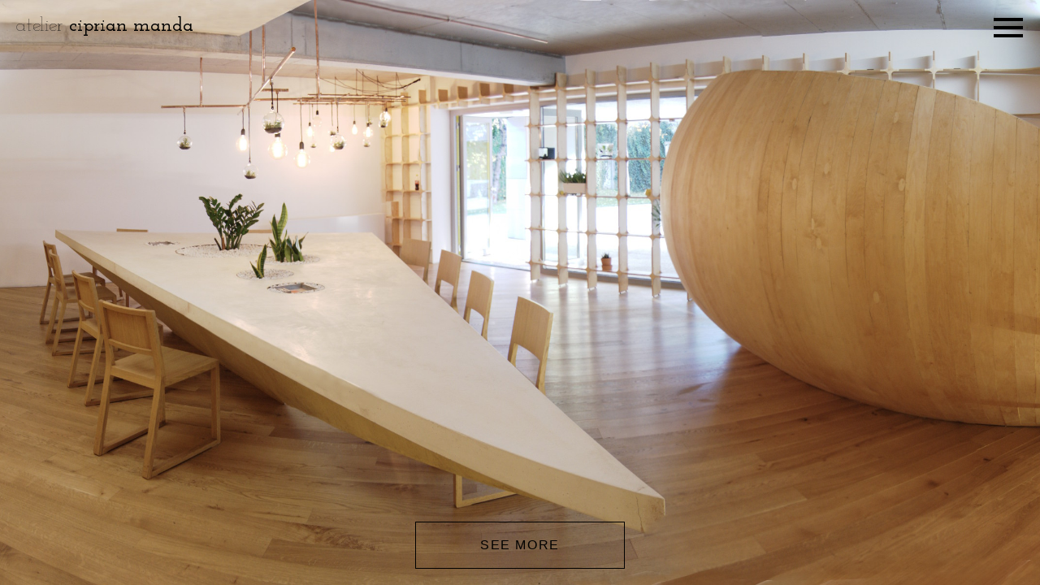

--- FILE ---
content_type: text/html;charset=UTF-8
request_url: http://ciprian-manda-arhitectura.ro/
body_size: 2248
content:
<!doctype html>
<!--[if lt IE 7]> <html class="no-js ie6 oldie" lang="en"> <![endif]-->
<!--[if IE 7]>    <html class="no-js ie7 oldie" lang="en"> <![endif]-->
<!--[if IE 8]>    <html class="no-js ie8 oldie" lang="en"> <![endif]-->
<!--[if gt IE 8]><!--> <html class="no-js" lang="en"> <!--<![endif]-->






<head>
	<title>atelier ciprian manda</title>
	<meta charset="utf-8">
	<meta http-equiv="X-UA-Compatible" content="IE=edge,chrome=1">
	<meta name="author" content="atelier ciprian manda">
	<meta name="viewport" content="width=device-width,initial-scale=1">
	<meta http-equiv="Content-type" content="text/html;charset=UTF-8" />
	<link href="//fonts.googleapis.com/icon?family=Material+Icons" rel="stylesheet">
	<link href='//fonts.googleapis.com/css?family=Roboto:100,300,400,700,900' rel='stylesheet' type='text/css'>
	<link href='//fonts.googleapis.com/css?family=Josefin+Slab:100,600' rel='stylesheet' type='text/css'>
	<link rel="shortcut icon" href="/favicon.ico;jsessionid=E69FC67EFEEC1FB6F4DBE2103AC2C692" type="image/x-icon" />
	
  	<link rel="stylesheet" href="/static/css/wallop.css;jsessionid=E69FC67EFEEC1FB6F4DBE2103AC2C692">
  	<link rel="stylesheet" href="/static/css/wallop--slide.css;jsessionid=E69FC67EFEEC1FB6F4DBE2103AC2C692">
  
	<link rel="stylesheet" href="/static/css/app.css;jsessionid=E69FC67EFEEC1FB6F4DBE2103AC2C692" type="text/css"/>
	<script src="/static/javascript/jquery/jquery-2.1.4.min.js;jsessionid=E69FC67EFEEC1FB6F4DBE2103AC2C692" type="text/javascript"></script>		
	<script src="/static/javascript/slider/Wallop.js;jsessionid=E69FC67EFEEC1FB6F4DBE2103AC2C692" type="text/javascript"></script>		
	<script src="/static/javascript/app.js;jsessionid=E69FC67EFEEC1FB6F4DBE2103AC2C692" type="text/javascript"></script>		

    
	<meta name="description" content="Atelier ciprian manda is the place that gathers architecture projects, design objects and interior design works by architect and designer Ciprian Manda.">

    
</head>




<body>
	<div class="container  ">
		<div class="header">
			<div id="logo">
				
				<a href="/home.html;jsessionid=E69FC67EFEEC1FB6F4DBE2103AC2C692" class="dark">
					atelier <span>ciprian manda</span>
				</a>
			</div>
			<i class="material-icons md-48 view-icon active" id="listViewIcon">list</i>
			<i class="material-icons md-48 view-icon" id="gridViewIcon">view_module</i>
			<i class="material-icons md-48 view-icon" id="slideshowViewIcon">slideshow</i>
			
			<i class="material-icons md-48 menu-icon-to-open dark">menu</i>
		</div>
		<div class="menu">
			<i class="material-icons md-48 md-light menu-icon-to-close">remove</i>
			<ul>
				<li>
					<a href="/projects.html;jsessionid=E69FC67EFEEC1FB6F4DBE2103AC2C692">Works</a>
				</li>
				<li id="furniture">
					<a class="menu-item-title" href="#">Furniture</a>
					<div class="menu-item-description">
						<p>I founded Silva Artis and my own furniture workshop in 2011.<br>I create design furniture from wood worked with care and cut with respect.<br>For more information, please visit our web page
							<a href="http://silvaartis.ro">Silva Artis</a>.
						</p>
					</div>
				</li>
				<li id="about">
					<a id="about-item" class="menu-item-title" href="/home.html;jsessionid=E69FC67EFEEC1FB6F4DBE2103AC2C692">About</a>
					<div class="menu-item-description">
						<img src="/static/images/profile_manda_ciprian.jpg;jsessionid=E69FC67EFEEC1FB6F4DBE2103AC2C692" />
						<p>My professional career started in Dorin Stefan Architect's office, where I had to deal with complex but interesting projects, which demanded a lot of detail work and on-site supervision. </p>
						<p>My own architectural office was started in 2010 and Silva Artis brand in 2011, as a further exploration of forms and materials.</p>
						<p>I like to work with new and old, in order to bring a certain depth to the space. Rough textures and strong colors are brought together using precise details. </p>
						<p>I try to enrich an architectural project with bespoke furniture pieces made in my own shop, which gives me added control over the final result and that makes for a very unique interior space. Thus I complete the circle started with the abstract idea. It ends in a chisel mark. </p>
					</div>
				</li>
				<li id="contact">
					<a class="menu-item-title" href="#">Contact</a>
					<div class="menu-item-description">
						<span><a href="mailto:contact@atelier-ciprian-manda.ro">contact@atelier-ciprian-manda.ro</a></span>
						<span><a href="tel:+40721379313">+40 721 379 313</a></span>
						<span>Bucharest &#35;24 Mitropolit Nifon, Apartment 3, ground floor</span>
					</div>
				</li>
			</ul>
		</div>
		
		<div class="content">
			









	<meta name="logoCssClass" content="dark"/>





	





	<meta name="menuCssClass" content="dark"/>



<div id="home">
	<div class="full-house" style="background-image: url( /static/images/uploaded//241.jpeg;jsessionid=E69FC67EFEEC1FB6F4DBE2103AC2C692 )" >
	</div>
	<div class="button dark">
		<a href="/details/241.html;jsessionid=E69FC67EFEEC1FB6F4DBE2103AC2C692">See more</a>	
	</div>
</div>

			<p id="copy">&copy; Ciprian Manda 2015. A <a class="committed-software" href="http://www.committed.ro">committed</a> website.</p>
		</div>
			
		<noscript>Your browser does not support JavaScript! This web site will not work without JavaScript.</noscript>
			
	</div>
	
	<script>
	  (function(i,s,o,g,r,a,m){i['GoogleAnalyticsObject']=r;i[r]=i[r]||function(){
	  (i[r].q=i[r].q||[]).push(arguments)},i[r].l=1*new Date();a=s.createElement(o),
	  m=s.getElementsByTagName(o)[0];a.async=1;a.src=g;m.parentNode.insertBefore(a,m)
	  })(window,document,'script','//www.google-analytics.com/analytics.js','ga');
	
	  ga('create', 'UA-37946368-2', 'auto');
	  ga('send', 'pageview');
	
	</script>
	
</body>
</html>


--- FILE ---
content_type: text/css
request_url: http://ciprian-manda-arhitectura.ro/static/css/wallop.css;jsessionid=E69FC67EFEEC1FB6F4DBE2103AC2C692
body_size: 289
content:
.slideshow-view.Wallop {
  position: relative;
  overflow: hidden;
}

.slideshow-view .Wallop-item {
  display: none;
}

.link_prev, .link_next {
  display: none;
}

.slideshow-view .Wallop-item img {
  display: inline-block;
}

.slideshow-view .Wallop-item--current {
  display: block;
}


--- FILE ---
content_type: text/css
request_url: http://ciprian-manda-arhitectura.ro/static/css/app.css;jsessionid=E69FC67EFEEC1FB6F4DBE2103AC2C692
body_size: 4304
content:
@font-face {
  font-family: 'Perfograma';
  src: url("../../../fonts/perf.ttf") format("truetype");
}
html, body, div, span, applet, object, iframe, h1, h2, h3, h4, h5, h6, p, blockquote, pre, a, abbr,
acronym, address, big, cite, code, del, dfn, em, img, ins, kbd, q, s, samp, small, strike, strong,
sub, sup, tt, var, b, u, i, center, dl, dt, dd, ol, ul, li, fieldset, form, label, legend, table,
caption, tbody, tfoot, thead, tr, th, td, article, aside, canvas, details, embed, figure, figcaption,
footer, header, hgroup, menu, nav, output, ruby, section, summary, time, mark, audio, video {
  margin: 0;
  padding: 0;
  border: 0;
  font: inherit;
  font-size: 100%;
  vertical-align: baseline;
}

table {
  border-collapse: collapse;
  border-spacing: 0;
}

caption, th, td {
  text-align: left;
  font-weight: normal;
  vertical-align: middle;
}

q, blockquote {
  quotes: none;
}

q:before, q:after, blockquote:before, blockquote:after {
  content: "";
  content: none;
}

a img {
  border: none;
}

article, aside, details, figcaption, figure, footer, header, hgroup, menu, nav, section, summary {
  display: block;
}

body {
  width: 100%;
  background: #fff;
  font-family: arial;
}

ul {
  list-style-type: none;
}

a {
  color: #eee;
  -moz-transition: all 0.5s;
  -o-transition: all 0.5s;
  -webkit-transition: all 0.5s;
  transition: all 0.5s;
  text-decoration: none;
  outline: none;
}
a:link, a:visited {
  color: #eee;
  outline: none;
}
a:hover, a:active {
  color: #ffc000;
  -moz-transition-delay: 0s;
  -o-transition-delay: 0s;
  -webkit-transition-delay: 0s;
  transition-delay: 0s;
  outline: none;
}

.material-icons {
  font-family: 'Material Icons';
  font-weight: normal;
  font-style: normal;
  font-size: 24px;
  /* Preferred icon size */
  display: inline-block;
  width: 1em;
  height: 1em;
  line-height: 1;
  text-transform: none;
  letter-spacing: normal;
  word-wrap: normal;
  /* Support for all WebKit browsers. */
  -webkit-font-smoothing: antialiased;
  /* Support for Safari and Chrome. */
  text-rendering: optimizeLegibility;
  /* Support for Firefox. */
  -moz-osx-font-smoothing: grayscale;
  /* Support for IE. */
  font-feature-settings: 'liga';
}

.material-icons.md-18 {
  font-size: 18px;
}

.material-icons.md-24 {
  font-size: 24px;
}

.material-icons.md-36 {
  font-size: 36px;
}

.material-icons.md-48 {
  font-size: 48px;
}

.material-icons.md-dark {
  color: rgba(0, 0, 0, 0.54);
}

.material-icons.md-dark.md-inactive {
  color: rgba(0, 0, 0, 0.26);
}

.material-icons.md-light {
  color: white;
}

.material-icons.md-light.md-inactive {
  color: rgba(255, 255, 255, 0.3);
}

::selection {
  background: #ffc000;
  /* WebKit/Blink Browsers */
}

::-moz-selection {
  background: #ffc000;
  /* Gecko Browsers */
}

.material-icons, img, #logo {
  -webkit-user-select: none;
  /* Chrome all / Safari all */
  -moz-user-select: none;
  /* Firefox all */
  -ms-user-select: none;
  /* IE 10+ */
  user-select: none;
  /* Likely future */
}

@-moz-keyframes rotate {
  from {
    -moz-transform: rotate(0deg);
    transform: rotate(0deg);
  }
  to {
    -moz-transform: rotate(360deg);
    transform: rotate(360deg);
  }
}
@-webkit-keyframes rotate {
  from {
    -webkit-transform: rotate(0deg);
    transform: rotate(0deg);
  }
  to {
    -webkit-transform: rotate(360deg);
    transform: rotate(360deg);
  }
}
@keyframes rotate {
  from {
    -moz-transform: rotate(0deg);
    -ms-transform: rotate(0deg);
    -webkit-transform: rotate(0deg);
    transform: rotate(0deg);
  }
  to {
    -moz-transform: rotate(360deg);
    -ms-transform: rotate(360deg);
    -webkit-transform: rotate(360deg);
    transform: rotate(360deg);
  }
}
.spinner {
  width: 50px;
  height: 50px;
  -moz-border-radius: 100%;
  -webkit-border-radius: 100%;
  border-radius: 100%;
  margin: auto;
  position: absolute;
  left: 0;
  right: 0;
  top: 0;
  bottom: 0;
  margin: auto;
}

.spinner-wrapper {
  display: none;
  padding: 0;
  z-index: 0;
  background: none;
  position: absolute;
  width: 200px;
  height: 200px;
  top: 50%;
  left: 50%;
  margin-top: -100px;
  margin-left: -100px;
}
.spinner-wrapper .spinner {
  border: 2px solid #ffc000;
  -moz-border-radius: 0;
  -webkit-border-radius: 0;
  border-radius: 0;
  -moz-animation: rotate 3s infinite;
  -webkit-animation: rotate 3s infinite;
  animation: rotate 3s infinite;
}
.spinner-wrapper .spinner:after, .spinner-wrapper .spinner:before {
  content: '';
  position: absolute;
  left: 5px;
  top: 5px;
  width: 32px;
  height: 32px;
  border: 2px solid #000;
  -moz-animation: rotate 3s infinite reverse;
  -webkit-animation: rotate 3s infinite reverse;
  animation: rotate 3s infinite reverse;
}
.spinner-wrapper .spinner:before {
  border-color: #ffc000;
  left: 10px;
  top: 10px;
  width: 22px;
  height: 22px;
  -moz-animation: rotate 2s infinite;
  -webkit-animation: rotate 2s infinite;
  animation: rotate 2s infinite;
}

.slideshow-view .spinner-wrapper {
  display: block;
}
.slideshow-view .spinner-wrapper .spinner:after {
  border: 2px solid white;
}

@-webkit-keyframes fadeIn {
  from {
    opacity: 0;
  }
  to {
    opacity: 1;
  }
}
@-moz-keyframes fadeIn {
  from {
    opacity: 0;
  }
  to {
    opacity: 1;
  }
}
@-ms-keyframes fadeIn {
  from {
    opacity: 0;
  }
  to {
    opacity: 1;
  }
}
@keyframes fadeIn {
  from {
    opacity: 0;
  }
  to {
    opacity: 1;
  }
}
#copy {
  margin: 20px 10px 10px;
  text-align: center;
  clear: both;
  font-size: 14px;
  font-family: "Roboto", sans-serif;
}

a.committed-software {
  color: #399be4;
  border-bottom: 1px solid;
}
a.committed-software:hover {
  color: #607d8b;
}

.show-on-hover {
  visibility: hidden;
  filter: progid:DXImageTransform.Microsoft.Alpha(Opacity=0);
  opacity: 0;
  -moz-transition: visibility 0s linear 0.5s, opacity 0.5s linear;
  -o-transition: visibility 0s linear 0.5s, opacity 0.5s linear;
  -webkit-transition: visibility 0s linear, opacity 0.5s linear;
  -webkit-transition-delay: 0.5s, 0s;
  transition: visibility 0s linear 0.5s, opacity 0.5s linear;
}

.container.astray {
  padding: 0 20px 0;
}
.container.astray .header {
  width: 100%;
  height: 70px;
  position: fixed;
  margin-left: -20px;
  background: white;
  z-index: 90;
}
.container.astray .content {
  padding-top: 70px;
}
.container.astray #logo a, .container.astray .menu-icon-to-open {
  color: #000;
}
.container.astray #logo a:hover, .container.astray .menu-icon-to-open:hover {
  color: #ffc000;
}

.content {
  width: 100%;
}

.bestiarius {
  position: relative;
  width: 49.5%;
  display: inline-block;
  float: left;
  margin-bottom: 1%;
  overflow: hidden;
}
.bestiarius:nth-child(odd) {
  margin-right: 1%;
}
.bestiarius:hover .show-on-hover {
  visibility: visible;
  filter: progid:DXImageTransform.Microsoft.Alpha(enabled=false);
  opacity: 1;
  -moz-transition-delay: 0s;
  -o-transition-delay: 0s;
  -webkit-transition-delay: 0s;
  transition-delay: 0s;
}
.bestiarius:hover .title {
  filter: progid:DXImageTransform.Microsoft.Alpha(enabled=false);
  opacity: 1;
}
.bestiarius .title {
  text-align: center;
  position: absolute;
  top: 20px;
  left: 0;
  right: 0;
  font-size: 28px;
  font-family: "Roboto", sans-serif;
  font-weight: 300;
  color: #000;
  filter: progid:DXImageTransform.Microsoft.Alpha(Opacity=0);
  opacity: 0;
  -moz-transition: opacity 0.3s linear;
  -o-transition: opacity 0.3s linear;
  -webkit-transition: opacity 0.3s linear;
  transition: opacity 0.3s linear;
  z-index: 1;
}
.bestiarius .tame {
  display: block;
  width: 100%;
  height: auto;
  filter: progid:DXImageTransform.Microsoft.Alpha(enabled=false);
  opacity: 1;
  -moz-transition: opacity 0.3s linear, -moz-transform 3s ease;
  -o-transition: opacity 0.3s linear, -o-transform 3s ease;
  -webkit-transition: opacity 0.3s linear, -webkit-transform 3s ease;
  transition: opacity 0.3s linear, transform 3s ease;
}
.bestiarius .tame:hover {
  filter: progid:DXImageTransform.Microsoft.Alpha(Opacity=50);
  opacity: 0.5;
  -moz-transform: scale(1.05);
  -ms-transform: scale(1.05);
  -webkit-transform: scale(1.05);
  transform: scale(1.05);
}
.bestiarius .button {
  -moz-transition: all 0.7s;
  -o-transition: all 0.7s;
  -webkit-transition: all 0.7s;
  transition: all 0.7s;
  width: 260px;
  left: 50%;
  margin-left: -130px;
  position: absolute;
  text-align: center;
  bottom: 20px;
}
.bestiarius .button a {
  color: #eee;
  background-color: #000;
  border-color: #000;
}

#home {
  position: absolute;
  top: 0;
  bottom: 0;
  left: 0;
  right: 0;
  overflow: hidden;
  background-color: #000;
  background-image: url('../images/logo.jpg?1442398136');
  background-repeat: no-repeat;
  background-position: center;
}
#home .full-house {
  position: fixed;
  top: 0px;
  left: 0px;
  width: 100%;
  height: 100%;
  background: no-repeat center center fixed;
  background-size: cover;
  animation: fadeIn 1s ease-in;
}
#home .button {
  text-align: center;
  position: absolute;
  width: 260px;
  left: 50%;
  margin-left: -130px;
  bottom: 20px;
  z-index: 10;
}

.button a {
  padding: 1.2rem 2rem;
  width: 12rem;
  display: inline-block;
  font-family: sans-serif;
  letter-spacing: .1rem;
  border: 1px solid;
  text-transform: uppercase;
  -webkit-touch-callout: none;
  -webkit-user-select: none;
  -khtml-user-select: none;
  -moz-user-select: none;
  -ms-user-select: none;
  user-select: none;
  -moz-transition: background-color, ease-out 300ms;
  -o-transition: background-color, ease-out 300ms;
  -webkit-transition: background-color, ease-out 300ms;
  transition: background-color, ease-out 300ms;
}
.button a:hover {
  background-color: #eee;
  color: #000;
  border-color: #eee;
}

.button.dark a {
  color: #000;
}
.button.dark a:hover, .button.dark a:active {
  background-color: #000;
  color: #eee;
  border-color: #000;
}

.uil-ring-css {
  display: none;
}

.leader {
  position: relative;
  margin-bottom: 20px;
}
.leader img {
  width: 100%;
  display: block;
}
.leader button#showDescriptionBtn, .leader .info {
  position: absolute;
}
.leader button#showDescriptionBtn {
  right: 0px;
  top: 0px;
  width: 220px;
  height: 60px;
  background: white;
  padding: 10px 30px;
  cursor: pointer;
  border: none;
  color: #000;
  font-size: 14px;
  text-align: center;
  font-family: "Roboto", sans-serif;
  font-weight: 100;
  outline: none;
  transition: all 1s ease;
  z-index: 20;
  border-left: 20px solid #000;
  border-bottom: 20px solid #000;
}
.leader button#showDescriptionBtn:hover {
  background-color: #000;
  color: white;
}
.leader button#showDescriptionBtn.active {
  background: #000;
  color: white;
  border-left: 20px solid white;
  border-bottom: 20px solid white;
  transition: all 1s ease;
}
.leader button#showDescriptionBtn.active:hover {
  background-color: white;
  color: #000;
}
.leader .info {
  display: none;
  width: 0;
  right: 0px;
  top: 60px;
  margin-top: -60px;
  padding: 0 20px;
  height: 100%;
  color: white;
  background: #000;
  font-size: 14px;
  font-family: "Roboto", sans-serif;
  font-weight: 100;
  opacity: 0;
  transition: all 1s ease;
  z-index: 10;
  overflow-y: auto;
}
.leader .info.active {
  display: block;
  width: 35%;
  opacity: 0.9;
}
.leader .info:hover {
  color: #eee;
}
.leader .info p {
  padding: 20px 0;
}
.leader .info p:first-of-type {
  padding-top: 80px;
}

.follower {
  margin-bottom: 20px;
  text-align: center;
}
.follower img {
  max-width: 100%;
}

.view-icon {
  display: none;
}
.view-icon.active {
  color: #ffc000;
}

.on-details .view-icon {
  display: inline-block;
  position: absolute;
  top: 11px;
  cursor: pointer;
}
.on-details .view-icon:nth-of-type(3) {
  right: 70px;
}
.on-details .view-icon:nth-of-type(2) {
  right: 125px;
}
.on-details .view-icon:nth-of-type(1) {
  right: 180px;
}
.on-details .view-icon:hover {
  color: #ffc000;
  -moz-transition: all 0.3s;
  -o-transition: all 0.3s;
  -webkit-transition: all 0.3s;
  transition: all 0.3s;
}

#details.grid-view > div {
  float: left;
  width: 30%;
  margin-bottom: 40px;
  margin-right: 5%;
}
#details.grid-view > div:nth-child(3n) {
  margin-right: 0;
}
#details.grid-view > div:nth-child(3n+1) {
  clear: both;
}
#details.grid-view > div img {
  width: 100%;
  max-width: none;
}
#details.grid-view button#showDescriptionBtn, #details.grid-view .info {
  display: none;
}

#details.grid-view > div {
  animation: fadeIn .5s ease-in;
}
#details.list-view .leader {
  animation: fadeIn .5s forwards;
}
#details.list-view img, #details.grid-view img {
  cursor: pointer;
}

.container.astray.on-slideshow-page {
  background-color: #000;
  height: 100vh;
}
.container.astray.on-slideshow-page .header {
  height: 8vh;
  min-height: 70px;
}
.container.astray.on-slideshow-page .content {
  height: 92vh;
  padding-top: 8vh;
}
.container.astray.on-slideshow-page #details {
  position: relative;
  height: 100%;
  padding: 0 80px;
}
.container.astray.on-slideshow-page #details .uil-ring-css {
  display: block;
  height: 200px;
  padding: 0;
  z-index: 0;
}
.container.astray.on-slideshow-page .slideshow-view {
  overflow: hidden;
}
.container.astray.on-slideshow-page .slideshow-view > div {
  height: 100%;
  text-align: center;
  margin-bottom: 0;
  white-space: nowrap;
  position: relative;
  z-index: 10;
}
.container.astray.on-slideshow-page .slideshow-view > div img {
  max-height: 90vh;
  max-width: 100%;
  width: auto;
  vertical-align: middle;
}
.container.astray.on-slideshow-page .slideshow-view > div .helper {
  display: inline-block;
  height: 100%;
  vertical-align: middle;
}
.container.astray.on-slideshow-page .slideshow-view button#showDescriptionBtn, .container.astray.on-slideshow-page .slideshow-view .info {
  display: none;
}

.banner {
  position: relative;
  overflow: auto;
}
.banner ul li {
  float: left;
}
.banner li {
  list-style: none;
}

.slideshow-view a.link_next, .slideshow-view a.link_prev {
  display: inline-block;
  position: absolute;
  top: 50%;
  height: 7em;
  margin-top: -3.5em;
  width: 4em;
}
.slideshow-view a.link_next {
  right: -10px;
}
.slideshow-view a.link_prev {
  left: -10px;
}
.slideshow-view a.link_next span i:after,
.slideshow-view a.link_next span b:after,
.slideshow-view a.link_next span i:before,
.slideshow-view a.link_next span b:before,
.slideshow-view a.link_prev span i:after,
.slideshow-view a.link_prev span b:after,
.slideshow-view a.link_prev span i:before,
.slideshow-view a.link_prev span b:before {
  content: '';
  position: absolute;
  width: 100%;
  height: .3em;
  background: #fff;
  top: 3.2em;
  -webkit-transition: .3s all ease-in-out;
  transition: .3s all ease-in-out;
  /* Fix  */
  -webkit-backface-visibility: hidden;
  backface-visibility: hidden;
  outline: 1px solid transparent;
}
.slideshow-view a.link_next span b:after,
.slideshow-view a.link_next span b:before,
.slideshow-view a.link_prev span b:after,
.slideshow-view a.link_prev span b:before {
  background: #ffc000;
  width: 0;
}
.slideshow-view a.link_next span i:after,
.slideshow-view a.link_next span b:after,
.slideshow-view a.link_prev span i:after,
.slideshow-view a.link_prev span b:after {
  -webkit-transform: rotate(40deg);
  -ms-transform: rotate(40deg);
  transform: rotate(40deg);
}
.slideshow-view a.link_next span i:before,
.slideshow-view a.link_next span b:before,
.slideshow-view a.link_prev span i:before,
.slideshow-view a.link_prev span b:before {
  -webkit-transform: rotate(-40deg);
  -ms-transform: rotate(-40deg);
  transform: rotate(-40deg);
}
.slideshow-view a.link_prev span i:after,
.slideshow-view a.link_prev span i:before,
.slideshow-view a.link_prev span b:after,
.slideshow-view a.link_prev span b:before {
  -webkit-transform-origin: 0 0;
  -ms-transform-origin: 0 0;
  transform-origin: 0 0;
  left: 1em;
}
.slideshow-view a.link_next span i:after,
.slideshow-view a.link_next span i:before,
.slideshow-view a.link_next span b:after,
.slideshow-view a.link_next span b:before {
  -webkit-transform-origin: 100% 0;
  -ms-transform-origin: 100% 0;
  transform-origin: 100% 0;
  right: 1em;
}
.slideshow-view a.link_next:hover span i:before,
.slideshow-view a.link_next:hover span b:before,
.slideshow-view a.link_prev:hover span i:before,
.slideshow-view a.link_prev:hover span b:before {
  -webkit-transform: rotate(-30deg);
  -ms-transform: rotate(-30deg);
  transform: rotate(-30deg);
}
.slideshow-view a.link_next:hover span i:after,
.slideshow-view a.link_next:hover span b:after,
.slideshow-view a.link_prev:hover span i:after,
.slideshow-view a.link_prev:hover span b:after {
  -webkit-transform: rotate(30deg);
  -ms-transform: rotate(30deg);
  transform: rotate(30deg);
}
.slideshow-view a.link_prev:hover span b:after,
.slideshow-view a.link_prev:hover span b:before,
.slideshow-view a.link_next:hover span b:after,
.slideshow-view a.link_next:hover span b:before {
  width: 100%;
}

.menu {
  display: none;
  position: fixed;
  top: 0px;
  right: 0px;
  bottom: 0px;
  width: 50%;
  overflow: auto;
  background: rgba(0, 0, 0, 0.95);
  z-index: 100;
  font-family: "Josefin Slab", serif;
}
.menu.active {
  display: block;
}
.menu ul {
  padding: 0 0 100px 0;
  margin: 20% 0 0 0;
  display: block;
  line-height: 1.6em;
  overflow-x: hidden;
}
.menu ul li {
  padding: 2% 0;
}
.menu ul li a {
  width: 90%;
  display: inline-block;
  padding: 0 5%;
  border-bottom: 1px solid transparent;
  -moz-transition: all 0.5s;
  -o-transition: all 0.5s;
  -webkit-transition: all 0.5s;
  transition: all 0.5s;
  font-size: 32px;
  line-height: 20px;
  position: relative;
  left: 0;
}
.menu ul li a:hover {
  border-bottom: 1px solid #ffc000;
  -moz-transition: all 0.7s;
  -o-transition: all 0.7s;
  -webkit-transition: all 0.7s;
  transition: all 0.7s;
}
.menu ul li a.active {
  left: 50%;
  -moz-transition: all 1s cubic-bezier(0.22, 0.61, 0.36, 1);
  -o-transition: all 1s cubic-bezier(0.22, 0.61, 0.36, 1);
  -webkit-transition: all 1s cubic-bezier(0.22, 0.61, 0.36, 1);
  transition: all 1s cubic-bezier(0.22, 0.61, 0.36, 1);
  border-bottom: 1px solid #ffc000;
  color: #ffc000;
}

.menu-icon-to-open {
  z-index: 10;
}
.menu-icon-to-open.light {
  color: #eee;
}
.menu-icon-to-open.dark {
  color: #000;
}
.menu-icon-to-open.light:hover, .menu-icon-to-open.dark:hover {
  color: #ffc000;
}

.menu-icon-to-close {
  z-index: 110;
  display: none;
}

.menu-icon-to-close, .menu-icon-to-open {
  position: absolute;
  top: 10px;
  right: 15px;
}
.menu-icon-to-close:hover, .menu-icon-to-open:hover {
  cursor: pointer;
  -moz-transition: all 0.3s;
  -o-transition: all 0.3s;
  -webkit-transition: all 0.3s;
  transition: all 0.3s;
  color: #ffc000;
}

.menu-item-description {
  display: none;
  padding: 1% 5% 0 5%;
  line-height: 20px;
  color: #eee;
  font-family: "Roboto", sans-serif;
  font-weight: 100;
  font-size: 16px;
}

#about img {
  float: left;
  padding-right: 5%;
  max-width: 45%;
}
#about p {
  padding-bottom: 10px;
}

#contact {
  clear: both;
}
#contact span {
  display: block;
}
#contact span a {
  font-size: 16px;
  border: none;
  padding: 0;
}
#contact span a:hover {
  text-decoration: underline;
  color: white;
}

#furniture p a {
  width: auto;
  font-size: 18px;
  padding: 0 5px;
  border-bottom: 1px solid;
}

#logo {
  position: absolute;
  top: 20px;
  left: 20px;
  z-index: 10;
}
#logo a {
  font-family: "Josefin Slab", serif;
  font-size: 24px;
  font-weight: 100;
}
#logo a.light {
  color: #eee;
}
#logo a.dark {
  color: #000;
}
#logo a.light:hover, #logo a.dark:hover {
  color: #ffc000;
}
#logo a span {
  font-weight: 600;
}

/* Large desktop, full HD */
/* Landscape tablet to desktop */
@media screen and (max-width: 1399px) {
  .menu-item-description {
    line-height: 18px;
    font-size: 14px;
  }
}
/* Landscape tablet to desktop */
@media screen and (max-width: 960px) {
  .bestiarius {
    width: 100%;
    margin: 0 0 20px 0;
  }

  .menu {
    width: 70%;
  }
}
/* Landscape tablet*/
@media screen and (max-width: 768px) {
  #slideshowViewIcon {
    display: none;
  }

  .on-details .view-icon:nth-of-type(1) {
    right: 125px;
  }

  .on-details .view-icon:nth-of-type(2) {
    right: 70px;
  }

  #details.list-view img, #details.grid-view img {
    cursor: auto;
  }
}
/* Phone and maybe some other smaller devices*/
@media screen and (max-width: 680px) {
  .menu {
    width: 100%;
  }

  .on-details .view-icon, #showDescriptionBtn {
    display: none;
  }
}


--- FILE ---
content_type: application/javascript
request_url: http://ciprian-manda-arhitectura.ro/static/javascript/app.js;jsessionid=E69FC67EFEEC1FB6F4DBE2103AC2C692
body_size: 3144
content:
//constants
var Const = {
	ids: {
		detailsWrapper: "details",
		showDescriptionBtn: "showDescriptionBtn",
		gridIcon: "gridViewIcon",
		slideshowIcon: "slideshowViewIcon",
		listIcon: "listViewIcon",
		homePageLink: "logoLink"
	},
	attributes: {
		data: {
			type: "type"
		}
	},
	css: {
		active: "active",
		menu: "menu",
		menuItemTitle: "menu-item-title",
		menuItemDescription: "menu-item-description",
		openMenu: "menu-icon-to-open",
		closeMenu: "menu-icon-to-close",
		infoWrapper: "info",
		viewIcon: "view-icon",
		gridView: "grid-view",
		listView: "list-view",
		slideshowView: "slideshow-view",
		onDetailsPage: "on-details",
		onSlideshowPage: "on-slideshow-page",
		sliderImage: "slider-image",
		linkPrev: "link_prev",
		slideFromLeft: "slide-from-left"
	},
	html: {
		menuList: "menu ul",
		a: "a",
		sliderIndex: "slider-index"
	}
};

//global functions
var Global = {
	selector: {
		id: function(id) {
			return " #" + id;
		},
		clazz: function(clazz) {
			return " ." + clazz;
		},
		attribute: function(attr) {
			return " [" + attr + "]";
		},
		data: function(attr) {
			return " data-" + attr;
		}
	},
	isMobile: function() {
		var mobile = false;
		(function(a){if(/(android|ipad|playbook|silk|bb\d+|meego).+mobile|avantgo|bada\/|blackberry|blazer|compal|elaine|fennec|hiptop|iemobile|ip(hone|od)|iris|kindle|lge |maemo|midp|mmp|netfront|opera m(ob|in)i|palm( os)?|phone|p(ixi|re)\/|plucker|pocket|psp|series(4|6)0|symbian|treo|up\.(browser|link)|vodafone|wap|windows (ce|phone)|xda|xiino/i.test(a)||/1207|6310|6590|3gso|4thp|50[1-6]i|770s|802s|a wa|abac|ac(er|oo|s\-)|ai(ko|rn)|al(av|ca|co)|amoi|an(ex|ny|yw)|aptu|ar(ch|go)|as(te|us)|attw|au(di|\-m|r |s )|avan|be(ck|ll|nq)|bi(lb|rd)|bl(ac|az)|br(e|v)w|bumb|bw\-(n|u)|c55\/|capi|ccwa|cdm\-|cell|chtm|cldc|cmd\-|co(mp|nd)|craw|da(it|ll|ng)|dbte|dc\-s|devi|dica|dmob|do(c|p)o|ds(12|\-d)|el(49|ai)|em(l2|ul)|er(ic|k0)|esl8|ez([4-7]0|os|wa|ze)|fetc|fly(\-|_)|g1 u|g560|gene|gf\-5|g\-mo|go(\.w|od)|gr(ad|un)|haie|hcit|hd\-(m|p|t)|hei\-|hi(pt|ta)|hp( i|ip)|hs\-c|ht(c(\-| |_|a|g|p|s|t)|tp)|hu(aw|tc)|i\-(20|go|ma)|i230|iac( |\-|\/)|ibro|idea|ig01|ikom|im1k|inno|ipaq|iris|ja(t|v)a|jbro|jemu|jigs|kddi|keji|kgt( |\/)|klon|kpt |kwc\-|kyo(c|k)|le(no|xi)|lg( g|\/(k|l|u)|50|54|\-[a-w])|libw|lynx|m1\-w|m3ga|m50\/|ma(te|ui|xo)|mc(01|21|ca)|m\-cr|me(rc|ri)|mi(o8|oa|ts)|mmef|mo(01|02|bi|de|do|t(\-| |o|v)|zz)|mt(50|p1|v )|mwbp|mywa|n10[0-2]|n20[2-3]|n30(0|2)|n50(0|2|5)|n7(0(0|1)|10)|ne((c|m)\-|on|tf|wf|wg|wt)|nok(6|i)|nzph|o2im|op(ti|wv)|oran|owg1|p800|pan(a|d|t)|pdxg|pg(13|\-([1-8]|c))|phil|pire|pl(ay|uc)|pn\-2|po(ck|rt|se)|prox|psio|pt\-g|qa\-a|qc(07|12|21|32|60|\-[2-7]|i\-)|qtek|r380|r600|raks|rim9|ro(ve|zo)|s55\/|sa(ge|ma|mm|ms|ny|va)|sc(01|h\-|oo|p\-)|sdk\/|se(c(\-|0|1)|47|mc|nd|ri)|sgh\-|shar|sie(\-|m)|sk\-0|sl(45|id)|sm(al|ar|b3|it|t5)|so(ft|ny)|sp(01|h\-|v\-|v )|sy(01|mb)|t2(18|50)|t6(00|10|18)|ta(gt|lk)|tcl\-|tdg\-|tel(i|m)|tim\-|t\-mo|to(pl|sh)|ts(70|m\-|m3|m5)|tx\-9|up(\.b|g1|si)|utst|v400|v750|veri|vi(rg|te)|vk(40|5[0-3]|\-v)|vm40|voda|vulc|vx(52|53|60|61|70|80|81|83|85|98)|w3c(\-| )|webc|whit|wi(g |nc|nw)|wmlb|wonu|x700|yas\-|your|zeto|zte\-/i.test(a.substr(0,4))) mobile = true})(navigator.userAgent||navigator.vendor||window.opera);
		return mobile;
	},
	isChrome: function() {
		if(/chrom(e|ium)/.test(navigator.userAgent.toLowerCase())){
			return true;
		}
		return false;
	}
};

//application
var App = {
	// current state 
	detailsSlider: null,
	
	// menu
	openMenu: function() {
		$(Global.selector.clazz(Const.css.menu)).show();
		$(Global.selector.clazz(Const.css.closeMenu)).show();
	},
	closeMenu: function() {
		$(Global.selector.clazz(Const.css.menu)).hide();
		$(Global.selector.clazz(Const.css.closeMenu)).hide();
	},
	toggleMenuItems: function() {
		var menuItem = $(Global.selector.clazz(Const.css.menuItemTitle)),
	    	menuDesc = $(Global.selector.clazz(Const.css.menuItemDescription)),
	    	a = $(Const.html.menuList).find(Const.html.a),
	    	active = (Const.css.active);

		console.log(a.hasClass(active));

		menuItem.click(function(e){
		    e.preventDefault();
		    var $this = $(this),
		        speed = 500;
		    if($this.hasClass(active) === true) {
		        $this.removeClass(active).next(menuDesc).slideUp(speed);
		    } else if(a.hasClass(active) === false) {
		        $this.addClass(active).next(menuDesc).slideDown(speed);
		    } else {
		        a.removeClass(active).next(menuDesc).slideUp(speed);
		        $this.addClass(active).next(menuDesc).delay(speed).slideDown(speed);
		    }
		});
	},
	
	//details
	showDescription: function() {
		var showDescriptionBtn = $(Global.selector.id(Const.ids.showDescriptionBtn)),
			infoWrapper = $(Global.selector.clazz(Const.css.infoWrapper)),
			activeClass = (Const.css.active);
		
		console.log(infoWrapper.hasClass(activeClass));
		
		showDescriptionBtn.click(function(){
		    if(infoWrapper.hasClass(activeClass) === true) {
		    	infoWrapper.removeClass(activeClass);
		    	showDescriptionBtn.removeClass(activeClass);
		    } else {
		    	infoWrapper.addClass(activeClass);
		    	showDescriptionBtn.addClass(activeClass);
		    } 
		});
	},
	
	//view
	activateViewType: function() {
		var viewIcon = $(Global.selector.clazz(Const.css.viewIcon)),
			onDetailsPage = $(Global.selector.clazz(Const.css.onDetailsPage)),
			sliderImage = $(Global.selector.clazz(Const.css.sliderImage)),
			linkPrev = $(Global.selector.clazz(Const.css.linkPrev)),
			gridIcon = $(Global.selector.id(Const.ids.gridIcon)),
			slideshowIcon = $(Global.selector.id(Const.ids.slideshowIcon)),
			listIcon = $(Global.selector.id(Const.ids.listIcon)),
			detailsPage = $(Global.selector.id(Const.ids.detailsWrapper)),
			slideshowViewClass = Const.css.slideshowView,
			gridViewClass = Const.css.gridView,
			listViewClass = Const.css.listView,
			activeClass = Const.css.active,
			onSlideshowPage = Const.css.onSlideshowPage,
			slideFromLeft = Const.css.slideFromLeft
		

		var detailsWrapper = $(Global.selector.id(Const.ids.detailsWrapper));
		if (detailsWrapper.length > 0) {
			detailsSlider = new Wallop(detailsWrapper[0], {});
		}
		
		viewIcon.click(function(){
		    var $this = $(this);
		    viewIcon.removeClass(activeClass);
		    $this.addClass(activeClass);
		    
		    if($this.is(gridIcon)) {
		    	onDetailsPage.removeClass(onSlideshowPage);
		    	detailsPage.removeClass(listViewClass).removeClass(slideshowViewClass).addClass(gridViewClass);
		    	$("#copy").show();
		    } else if($this.is(slideshowIcon)) {
		    	onDetailsPage.addClass(onSlideshowPage);
		    	detailsPage.removeClass(listViewClass).removeClass(gridViewClass).addClass(slideshowViewClass);
		    	$("#copy").hide();
		    	if (detailsSlider != null) {
		    		detailsSlider.goTo(0); 
		    	}
		    } else if($this.is(listIcon)) {
		    	onDetailsPage.removeClass(onSlideshowPage);
		    	detailsPage.removeClass(gridViewClass).removeClass(slideshowViewClass).addClass(listViewClass);
		    	$("#copy").show();
		    }
		});
		
		sliderImage.click(function() {
			if (detailsSlider != null && $(Global.selector.clazz(Const.css.slideshowView)).length == 0 && $(Global.selector.id(Const.ids.slideshowIcon)).css('display') != 'none') {
				onDetailsPage.addClass(onSlideshowPage);
				viewIcon.removeClass(activeClass);
				slideshowIcon.addClass(activeClass);
				detailsPage.removeClass().addClass(slideshowViewClass);
				detailsSlider.goTo($(this).data(Const.html.sliderIndex));
				$("#copy").hide();
			}
		});
		
		linkPrev.click(function() {
			sliderImage.addClass(slideFromLeft);
		});
	},
	
	// events
	registerEvents: function() {
		$(window).keydown(function(event) {	
			
			if (event.keyCode == 27) { //esc
				App.closeMenu();
			} 
			switch (event.keyCode) {
				case 72: // H
				case 36: // Home key
					$(Global.selector.id(Const.ids.homePageLink))[0].click();
					break;
				case 37: // arrow left
					if(detailsSlider != null && $(Global.selector.clazz(Const.css.slideshowView)).length > 0) {
						detailsSlider.previous();
					}
					break;
				case 39: // arrow right
					if(detailsSlider != null && $(Global.selector.clazz(Const.css.slideshowView)).length > 0) {
						detailsSlider.next();
					}
					break;
				case 77: // M
					App.openMenu();
					break;
			}
		});
		
		$(Global.selector.clazz(Const.css.openMenu)).on('click', function() {
			App.openMenu();
		});
		$(Global.selector.clazz(Const.css.closeMenu)).on('click', function() {
			App.closeMenu();
		});
		$(window).scroll(function() {
			$(Global.selector.clazz(Const.css.menu)).fadeOut( "slow" );
			$(Global.selector.clazz(Const.css.closeMenu)).css( "display", "none" );
		});
	}
}

//initialization
$(document).ready(function() {
	App.toggleMenuItems();
	App.showDescription();
	App.activateViewType();
	App.registerEvents();	
});


--- FILE ---
content_type: text/plain
request_url: https://www.google-analytics.com/j/collect?v=1&_v=j102&a=1951338138&t=pageview&_s=1&dl=http%3A%2F%2Fciprian-manda-arhitectura.ro%2F&ul=en-us%40posix&dt=atelier%20ciprian%20manda&sr=1280x720&vp=1280x720&_u=IEBAAEABAAAAACAAI~&jid=794304842&gjid=38052275&cid=1328011728.1768795546&tid=UA-37946368-2&_gid=1980420710.1768795546&_r=1&_slc=1&z=490720841
body_size: -289
content:
2,cG-EHBKK1NKVC

--- FILE ---
content_type: application/javascript
request_url: http://ciprian-manda-arhitectura.ro/static/javascript/slider/Wallop.js;jsessionid=E69FC67EFEEC1FB6F4DBE2103AC2C692
body_size: 2276
content:
/**
* Wallop.js
*
* @fileoverview Minimal Slider with CSS animation
*
* @author Pedro Duarte
* @author http://pedroduarte.me
*
*/
(function(global){

  function Wallop(selector, options) {
    if (!selector) {
      throw new Error('Selector missing, eg: new Wallop(".selector")');
    }

    for (var i = 0; i < selectorPool.length; i++) {
      if (selectorPool[i] === selector) {
        throw new Error('An instance of Wallop with this selector already exists.');
      }
    }

    this.options = {
      buttonPreviousClass: 'link_prev',
      buttonNextClass: 'link_next',
      itemClass: 'Wallop-item',
      currentItemClass: 'Wallop-item--current',
      showPreviousClass: 'Wallop-item--show-previous',
      showNextClass: 'Wallop-item--show-next',
      hidePreviousClass: 'Wallop-item--hide-previous',
      hideNextClass: 'Wallop-item--hide-next',
      carousel: true
    };


    if (selector.length > 0) {
      throw new Error('Selector cannot be an array');
    } else {
      this.$selector = selector;
    }


    this.options = extend(this.options, options);
    this.event = null;

    // "Global vars"
    this.allItemsArray = Array.prototype.slice.call(this.$selector.querySelectorAll(' .' + this.options.itemClass));
    this.allItemsArrayLength = this.allItemsArray.length - 1; // otherwise starts from 1. weird?
    this.currentItemIndex = this.allItemsArray.indexOf(this.$selector.querySelector(' .' + this.options.currentItemClass));
    this.buttonPrevious = this.$selector.querySelector(' .' + this.options.buttonPreviousClass);
    this.buttonNext = this.$selector.querySelector(' .' + this.options.buttonNextClass);

    this.bindEvents();
    this.createCustomEvent();

    // If there is no active item, start at 0
    if (this.currentItemIndex < 0) { this.currentItemIndex = 0; }

    // Wrapped in timeout function so event can
    // be listened from outside at anytime
    var _this = this;
    setTimeout(function() {
      _this.goTo(_this.currentItemIndex);
    }, 0);
  }

  var selectorPool = [];

  var WS = Wallop.prototype;

  // Update prev/next disabled attribute
  WS.updateButtonStates = function () {
    if (!this.buttonPrevious && !this.buttonNext) { return; }

    if (this.currentItemIndex === this.allItemsArrayLength && this.options.carousel !== true) {
      this.buttonNext.setAttribute('disabled', 'disabled');
    } else if (this.currentItemIndex === 0 && this.options.carousel !== true) {
      this.buttonPrevious.setAttribute('disabled', 'disabled');
    }
  };

  // Reset all settings by removing classes and attributes added by goTo() & updateButtonStates()
  WS.removeAllHelperSettings = function () {
    removeClass(this.allItemsArray[this.currentItemIndex], this.options.currentItemClass);
    removeClass($$(this.options.hidePreviousClass)[0], this.options.hidePreviousClass);
    removeClass($$(this.options.hideNextClass)[0], this.options.hideNextClass);
    removeClass($$(this.options.showPreviousClass)[0], this.options.showPreviousClass);
    removeClass($$(this.options.showNextClass)[0], this.options.showNextClass);

    if (!this.buttonPrevious && !this.buttonNext) { return; }

    this.buttonPrevious.removeAttribute('disabled');
    this.buttonNext.removeAttribute('disabled');
  };

  // Method to add classes to the right elements depending on the index passed
  WS.goTo = function (index) {
    // Check if it's a carousel and if so, change index to be last item when clicking previous on first item
    if (this.options.carousel && index === -1) { index = this.allItemsArrayLength - 1; }
    else if (index > this.allItemsArrayLength || index < 0) { return; }

    this.removeAllHelperSettings();

    addClass(this.allItemsArray[this.currentItemIndex], index > this.currentItemIndex ? this.options.hidePreviousClass : this.options.hideNextClass);
    addClass(this.allItemsArray[index], this.options.currentItemClass + ' ' + (index > this.currentItemIndex ? this.options.showNextClass : this.options.showPreviousClass));

    this.currentItemIndex = index;

    this.updateButtonStates();

    this.event.detail.currentItemIndex = this.currentItemIndex;
    this.$selector.dispatchEvent(this.event);
  };

  // Previous item handler
  WS.previous = function () {
    if (this.options.carousel && this.currentItemIndex === 0) {
      this.goTo(this.allItemsArrayLength);
    } else {
      this.goTo(this.currentItemIndex - 1);
    }
  };

  // Next item handler
  WS.next = function () {
    if (this.currentItemIndex >= this.allItemsArrayLength && this.options.carousel === true) {
      this.goTo(0);
    } else {
      this.goTo(this.currentItemIndex + 1);
    }
  };

  // Attach click handlers
  WS.bindEvents = function () {

    selectorPool.push(this.$selector);

    var _this = this;

    if (this.buttonPrevious) {
      this.buttonPrevious.addEventListener('click', function (event) {
        event.preventDefault();
        _this.previous();
      });
    }

    if (this.buttonNext) {
      this.buttonNext.addEventListener('click', function (event) {
        event.preventDefault();
        _this.next();
      });
    }

  };

  // Method so it is nicer for the user to use custom events
  WS.on = function (eventName, callback) {
    if (eventName !== 'change') {
      throw new Error('the only available event is "change"');
    }

    this.$selector.addEventListener(eventName, function(event) {
      return callback(event);
    }, false);
  };

  // Create custom Event
  WS.createCustomEvent = function () {
    var _this = this;
    this.event = new CustomEvent('change', {
      detail: {
        wallopEl: _this.$selector,
        currentItemIndex: Number(_this.currentItemIndex)
      },
      bubbles: true,
      cancelable: true
    });
  };



  /**
   * Helper functions
   */

  function $$(element) {
    if (!element) { return; }
    return document.getElementsByClassName(element);
  }

  function addClass(element, className) {
    if (!element) { return; }
    element.className = element.className.replace(/\s+$/gi, '') + ' ' + className;
  }

  function removeClass(element, className) {
    if (!element) { return; }
    element.className = element.className.replace(className, '');
  }

  function extend(origOptions, userOptions){
    var extendOptions = {}, attrname;
    for (attrname in origOptions) { extendOptions[attrname] = origOptions[attrname]; }
    for (attrname in userOptions) { extendOptions[attrname] = userOptions[attrname]; }
    return extendOptions;
  }

  // Pollyfill for CustomEvent() Constructor - thanks to Internet Explorer
  // https://developer.mozilla.org/en-US/docs/Web/API/CustomEvent#Polyfill
  function CustomEvent(event, params) {
    params = params || { bubbles: false, cancelable: false, detail: undefined };
    var evt = document.createEvent('CustomEvent');
    evt.initCustomEvent(event, params.bubbles, params.cancelable, params.detail);
    return evt;
  }

  CustomEvent.prototype = window.CustomEvent.prototype;
  window.CustomEvent = CustomEvent;

  // Exports to multiple environments
  if(typeof define === 'function' && define.amd){ //AMD
    define(function () { return Wallop; });
  } else if (typeof module !== 'undefined' && module.exports){ //node
    module.exports = Wallop;
  } else { // browser
    // use string because of Google closure compiler ADVANCED_MODE
    /* jslint sub:true */
    global['Wallop'] = Wallop;
  }

}(this));
